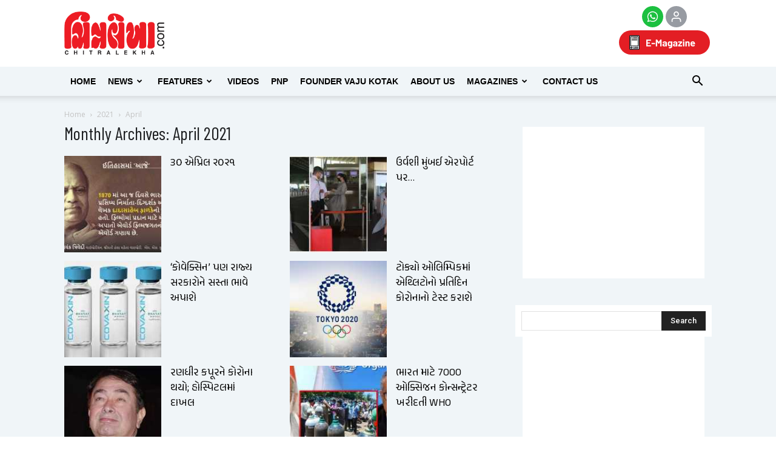

--- FILE ---
content_type: text/html; charset=utf-8
request_url: https://www.google.com/recaptcha/api2/aframe
body_size: 147
content:
<!DOCTYPE HTML><html><head><meta http-equiv="content-type" content="text/html; charset=UTF-8"></head><body><script nonce="hs_cBCC1wbnMr0uSBtGRgQ">/** Anti-fraud and anti-abuse applications only. See google.com/recaptcha */ try{var clients={'sodar':'https://pagead2.googlesyndication.com/pagead/sodar?'};window.addEventListener("message",function(a){try{if(a.source===window.parent){var b=JSON.parse(a.data);var c=clients[b['id']];if(c){var d=document.createElement('img');d.src=c+b['params']+'&rc='+(localStorage.getItem("rc::a")?sessionStorage.getItem("rc::b"):"");window.document.body.appendChild(d);sessionStorage.setItem("rc::e",parseInt(sessionStorage.getItem("rc::e")||0)+1);localStorage.setItem("rc::h",'1766493560349');}}}catch(b){}});window.parent.postMessage("_grecaptcha_ready", "*");}catch(b){}</script></body></html>